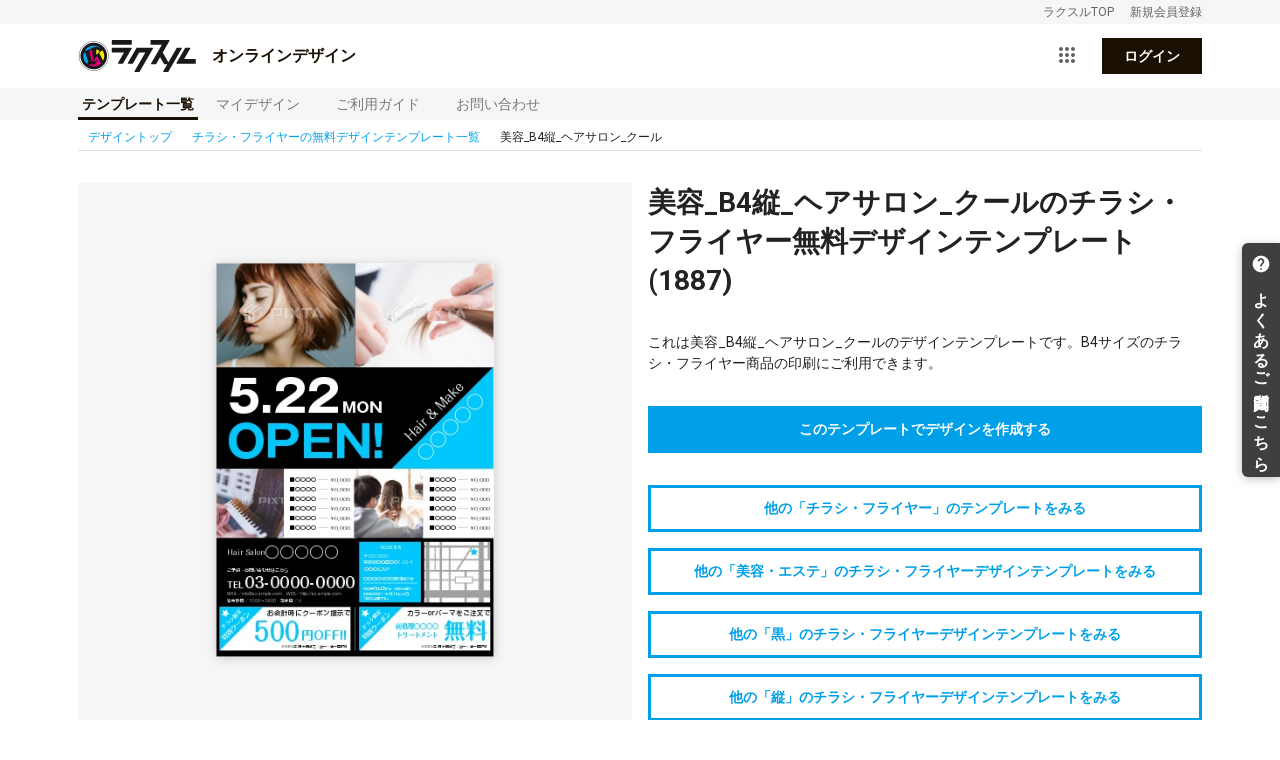

--- FILE ---
content_type: text/html; charset=utf-8
request_url: https://design.raksul.com/sample_designs/1887
body_size: 3876
content:
<!DOCTYPE html><html lang="ja"><head prefix="og: http://ogp.me/ns# fb: http://ogp.me/ns/fb# website: http://ogp.me/ns/website#"><meta charset="utf-8" /><meta content="IE=edge" http-equiv="X-UA-Compatible" /><title>美容_B4縦_ヘアサロン_クールのチラシ・フライヤー無料デザインテンプレート(1887) | 印刷のラクスル</title><meta content="これは美容_B4縦_ヘアサロン_クールのデザインテンプレートです。B4サイズのチラシ・フライヤー商品の印刷にご利用できます。ブラウザから無料ですぐ使えるオンラインデザイン！イラスト写真素材、モリサワフォントも無料でご利用いただけます。" name="description" /><link rel="canonical" href="https://design.raksul.com/sample_designs/1887"><meta content="width=device-width, initial-scale=1" name="viewport" /><link rel="icon" type="image/x-icon" href="https://cdn-design.raksul.com/assets/web/favicon-93466cf575e8045b2394a9d95054d233ee39a91fa92cec5b2b71b143aa70e6f0.ico" /><link rel="apple-touch-icon-precomposed" type="image/png" href="https://cdn-design.raksul.com/assets/web/apple-touch-icon-5b4b8042dc8631f272eb3bcf0c4c7ec2a8f4464271415b2d424e1b70be21cf8f.png" /><meta content="美容_B4縦_ヘアサロン_クールのチラシ・フライヤー無料デザインテンプレート(1887) | 印刷のラクスル" property="og:title" /><meta content="website" property="og:type" /><meta content="https://design.raksul.com/img-ogp-raksul-design.jpg" property="og:image" /><meta content="https://design.raksul.com/sample_designs/1887" property="og:url" /><meta content="これは美容_B4縦_ヘアサロン_クールのデザインテンプレートです。B4サイズのチラシ・フライヤー商品の印刷にご利用できます。ブラウザから無料ですぐ使えるオンラインデザイン！イラスト写真素材、モリサワフォントも無料でご利用いただけます。" property="og:description" /><meta content="無料テンプレート充実！オンラインデザイン｜印刷のラクスル" property="og:site_name" /><meta content="ja_JP" property="og:locale" /><meta content="summary_large_image" name="twitter:card" /><meta content="美容_B4縦_ヘアサロン_クールのチラシ・フライヤー無料デザインテンプレート(1887) | 印刷のラクスル" name="twitter:title" /><meta content="無料テンプレート充実！オンラインデザイン｜印刷のラクスル" name="twitter:site" /><meta content="これは美容_B4縦_ヘアサロン_クールのデザインテンプレートです。B4サイズのチラシ・フライヤー商品の印刷にご利用できます。ブラウザから無料ですぐ使えるオンラインデザイン！イラスト写真素材、モリサワフォントも無料でご利用いただけます。" name="twitter:description" /><meta content="https://design.raksul.com/img-ogp-raksul-design.jpg" name="twitter:image" /><script type="application/ld+json">{
  "@context" : "https://schema.org",
  "@type" : "WebSite",
  "name" : "ラクスル オンラインデザイン",
  "url" : "https://design.raksul.com/"
}</script><meta name="action-cable-url" content="/cable" /><meta name="csrf-param" content="authenticity_token" />
<meta name="csrf-token" content="O8DbqtduZjz0vcwvYHDgwwXz20iZ8weUKeVQpdRSXfZ30C1lSyGmt9LqmpDkCONp3fvaHflFkjs_w2FDizMQRA" /><link rel="stylesheet" href="https://cdn-design.raksul.com/assets/web/pack/app-ad15a8e0798f29f521cb.css" /><script>
    dataLayer = [];
</script>
<!-- Google Tag Manager -->
<script>(function(w,d,s,l,i){w[l]=w[l]||[];w[l].push({'gtm.start':
    new Date().getTime(),event:'gtm.js'});var f=d.getElementsByTagName(s)[0],
    j=d.createElement(s),dl=l!='dataLayer'?'&l='+l:'';j.async=true;j.src=
    'https://www.googletagmanager.com/gtm.js?id='+i+dl;f.parentNode.insertBefore(j,f);
})(window,document,'script','dataLayer','GTM-QHPF');</script>
<!-- End Google Tag Manager --></head><body class="theme-sampleDesign" id=""><div class="global-header-wrapper"><header id="globalHeaderApp"></header></div><style>
  .ie-deprecated-notice {
    display: none;
    width: 1124px;
    margin: auto;
    padding: 20px 0;
    border-bottom: 1px solid #ddd;
  }
  .ie-deprecated-notice .content {
    padding: 10px 15px;
    font-weight: bold;
    line-height: 1.5;
    font-size: 16px;
    background-color: #fce5e7;
    color: #db2b39;
  }
  .ie-deprecated-notice .content p {
    margin: 0;
    line-height: 1.5;
  }

  @media all and (-ms-high-contrast: none), (-ms-high-contrast: active) {
    .ie-deprecated-notice {
      display: block !important;
    }
  }
</style>
<div class="ie-deprecated-notice">
  <div class="content">
    <p>Microsoft 社の Internet Explorer サポート終了に伴い、ラクスルでは2022年3月31日をもって Internet Explorer 11（以下IE11） のサポートを終了し、以降は非推奨のブラウザといたします。</p>
    <p>現在IE11をお使いのお客様につきましては、恐れ入りますが「<a href="https://raksul.com/guide/environment/" target="_blank">推奨環境について</a>」に記載されている推奨ブラウザへ移行していただきますよう、お願い申し上げます。</p>
  </div>
</div><div class="layout-content"><div class="breadcrumb" itemscope="" itemtype="http://schema.org/BreadcrumbList"><span itemprop="itemListElement" itemscope="" itemtype="http://schema.org/ListItem"><a itemprop="item" itemtype="http://schema.org/WebPage" href="/"><span itemprop="name">デザイントップ</span><meta content="1" itemprop="position" /></a><i class="icon icon-right"></i></span><span itemprop="itemListElement" itemscope="" itemtype="http://schema.org/ListItem"><a itemprop="item" itemtype="http://schema.org/WebPage" href="/products/flyer"><span itemprop="name">チラシ・フライヤーの無料デザインテンプレート一覧</span><meta content="2" itemprop="position" /></a><i class="icon icon-right"></i></span><span class="is-current" itemprop="itemListElement" itemscope="" itemtype="http://schema.org/ListItem"><span itemprop="name">美容_B4縦_ヘアサロン_クール</span><meta content="3" itemprop="position" /></span></div><input type="hidden" name="session_expire_in_secs" id="session_expire_in_secs" value="3600" autocomplete="off" /><form id="form-new-design" action="/mydesigns.json" accept-charset="UTF-8" method="post"><input type="hidden" name="authenticity_token" value="wJGGqOI5yfqbngY_yPB0-M84oSuMHLzx7eFbr5LOpV3anEcWa8FIGQL4ABMrlRWijt2oy40YBGw_C8g7tkMHUg" autocomplete="off" /><input name="paper" type="hidden" value="" /><input name="template_id" type="hidden" value="1887" /></form><script id="sample-design-id" type="application/json">1887</script><script id="sample-design-product-name" type="application/json">"flyer"</script><div class="page-sampleDesign"><div class="sampleDesign-content"><div class="sampleDesign-design"><div class="sampleDesign-designBox"><div class="sampleDesign-designBox-thumbnails"><div class="sampleDesign-designBox-thumbnail"><img alt="美容_B4縦_ヘアサロン_クールのチラシ・フライヤー無料デザインテンプレート(1887)" class="sampleDesign-designBox-image" width="317" height="450" src="https://s3.ap-northeast-1.amazonaws.com/static-design-public.raksul.com/sample_designs/887/1887/thumbnail_large.jpeg" /></div></div><div class="sampleDesign-designBox-properties"><div class="sampleDesign-designBox-size">チラシ・フライヤー B4(縦)</div></div></div></div><div class="sampleDesign-details"><h1 class="sampleDesign-title">美容_B4縦_ヘアサロン_クールのチラシ・フライヤー無料デザインテンプレート(1887)</h1><div class="sampleDesign-description"><div class="sampleDesign-description-text">これは美容_B4縦_ヘアサロン_クールのデザインテンプレートです。B4サイズのチラシ・フライヤー商品の印刷にご利用できます。</div></div><div class="sampleDesign-actions"><button class="button-primary style-block js-edit">このテンプレートでデザインを作成する</button></div><div class="sampleDesign-rakrakAd"><a class="sampleDesign-rakrakAd-text" target="_blank" rel="noopener noreferrer" href="https://rakrak-design.raksul.com?product=flyer">大変申し訳ございませんが、モバイル環境でこちらのテンプレートはご利用できません。<br>らくらくデザインでのデータ作成を推奨しております。</a><a class="sampleDesign-rakrakAd-image" target="_blank" rel="noopener noreferrer" href="https://rakrak-design.raksul.com?product=flyer"><img width="360" height="116" alt="スマホでチラシ作成 デザイン料0円 簡単・すぐ使える!" src="https://cdn-design.raksul.com/assets/web/common/banner/img-rakrak-mobile-a49e3ca67512844dfb6a9c9339b5e77183ea8128f560f0df0f74a51fa9de8ff2.png" /></a></div><div class="sampleDesign-links"><a class="button-primary style-ghost style-block sampleDesign-link" href="/products/flyer">他の「チラシ・フライヤー」のテンプレートをみる</a><a class="button-primary style-ghost style-block sampleDesign-link" href="/products/flyer?bci=3">他の「美容・エステ」のチラシ・フライヤーデザインテンプレートをみる</a><a class="button-primary style-ghost style-block sampleDesign-link" href="/products/flyer?color=%E9%BB%92">他の「黒」のチラシ・フライヤーデザインテンプレートをみる</a><a class="button-primary style-ghost style-block sampleDesign-link" href="/products/flyer?orientation=portrait">他の「縦」のチラシ・フライヤーデザインテンプレートをみる</a></div></div></div><div class="sampleDesign-relatedKeywords"><h2 class="sampleDesign-relatedKeywords-title">関連するキーワード</h2><ul class="sampleDesign-relatedKeywords-keywords"><li class="sampleDesign-relatedKeywords-keyword"><a href="/products/flyer?tag=%E3%82%B9%E3%83%9E%E3%83%BC%E3%83%88">スマート</a></li><li class="sampleDesign-relatedKeywords-keyword"><a href="/products/flyer?tag=%E3%82%AF%E3%83%BC%E3%83%9D%E3%83%B3">クーポン</a></li><li class="sampleDesign-relatedKeywords-keyword"><a href="/products/flyer?tag=%E3%82%AA%E3%83%BC%E3%83%97%E3%83%B3">オープン</a></li><li class="sampleDesign-relatedKeywords-keyword"><a href="/products/flyer?tag=%E7%BE%8E%E5%AE%B9%E5%AE%A4">美容室</a></li><li class="sampleDesign-relatedKeywords-keyword"><a href="/products/flyer?tag=%E3%83%A1%E3%83%8B%E3%83%A5%E3%83%BC">メニュー</a></li></ul></div><div class="sampleDesign-note">オンラインデザインはピクスタ株式会社の利用規約に基づいて、透かしマーク入り画像をテンプレートに掲載しております。</div></div></div><footer id="globalFooterApp"></footer><script src="https://cdn-design.raksul.com/assets/web/pack/vendors-8f22d1ce36be3f4cb8c5.js"></script><script src="https://cdn-design.raksul.com/assets/web/pack/app-cb41a36cb19da09cba76.js" async="async"></script><script src="https://cdn-design.raksul.com/assets/web/pack/sampleDesign-0a99dfe67816c5b524ec.js" defer="defer"></script><!-- Google Tag Manager (noscript) -->
<noscript><iframe src="https://www.googletagmanager.com/ns.html?id=GTM-QHPF"
                  height="0" width="0" style="display:none;visibility:hidden"></iframe></noscript>
<!-- End Google Tag Manager (noscript) -->
<!-- Yahoo Tag Manager -->
<script id="tagjs" type="text/javascript">
    (function () {
        var tagjs = document.createElement("script");
        var s = document.getElementsByTagName("script")[0];
        tagjs.async = true;
        tagjs.src = "//s.yjtag.jp/tag.js#site=LgUaBId";
        s.parentNode.insertBefore(tagjs, s);
    }());
</script>
<noscript>
  <iframe src="//b.yjtag.jp/iframe?c=LgUaBId" width="1" height="1" frameborder="0"
          scrolling="no" marginheight="0" marginwidth="0"></iframe>
</noscript>
<!-- End Yahoo Tag Manager --></body></html>

--- FILE ---
content_type: application/x-javascript
request_url: https://www.clarity.ms/tag/lfdbp0f504
body_size: 5354
content:
!function(c,l,a,r,i,t,y){function sync(){(new Image).src="https://c.clarity.ms/c.gif"}"complete"==document.readyState?sync():window.addEventListener("load",sync);a[c]("metadata",(function(){a[c]("set","C_IS","0")}),!1,!0);if(a[c].v||a[c].t)return a[c]("event",c,"dup."+i.projectId);a[c].t=!0,(t=l.createElement(r)).async=!0,t.src="https://scripts.clarity.ms/0.8.53/clarity.js",(y=l.getElementsByTagName(r)[0]).parentNode.insertBefore(t,y),a[c]("start",i),a[c].q.unshift(a[c].q.pop()),a[c]("set","C_IS","0")}("clarity",document,window,"script",{"projectId":"lfdbp0f504","upload":"https://s.clarity.ms/collect","expire":365,"cookies":["_uetmsclkid","_uetvid","_clck"],"track":true,"content":true,"mask":["#app-global-header > header > div.GlobalHeader-contentContainer.GlobalHeader-contentContainer--core > div > div > div.GlobalHeaderCore-accountNavbar > nav > ul > li.AccountNavbar-item.AccountNavbar-item--account > div > div.AccountMenuDropdown-button > button > span.AccountMenuDropdownButton-user > span","#app > div > div:nth-child(4) > ul > li:nth-child(1) > div > ul > li > div > div > div.ui-grid-col.col-10 > div > div.orders-orderBody-content > div > dl:nth-child(7) > dd","#app > div > div:nth-child(4) > ul > li:nth-child(2) > div > ul > li > div > div > div.ui-grid-col.col-10 > div > div.orders-orderBody-content > div > dl:nth-child(7) > dd","#app > div > div:nth-child(4) > ul > li:nth-child(3) > div > ul > li > div > div > div.ui-grid-col.col-10 > div > div.orders-orderBody-content > div > dl:nth-child(7) > dd","#app > div > div:nth-child(4) > ul > li:nth-child(4) > div > ul > li > div > div > div.ui-grid-col.col-10 > div > div.orders-orderBody-content > div > dl:nth-child(7) > dd","#app > div > div:nth-child(4) > ul > li:nth-child(5) > div > ul > li > div > div > div.ui-grid-col.col-10 > div > div.orders-orderBody-content > div > dl:nth-child(7) > dd","#app > div > div:nth-child(4) > ul > li:nth-child(6) > div > ul > li > div > div > div.ui-grid-col.col-10 > div > div.orders-orderBody-content > div > dl:nth-child(7) > dd","#app > div > div:nth-child(4) > ul > li:nth-child(7) > div > ul > li > div > div > div.ui-grid-col.col-10 > div > div.orders-orderBody-content > div > dl:nth-child(7) > dd","#app > div > div:nth-child(4) > ul > li:nth-child(8) > div > ul > li > div > div > div.ui-grid-col.col-10 > div > div.orders-orderBody-content > div > dl:nth-child(7) > dd","#app > div > div:nth-child(4) > ul > li:nth-child(9) > div > ul > li > div > div > div.ui-grid-col.col-10 > div > div.orders-orderBody-content > div > dl:nth-child(7) > dd","#app > div > div:nth-child(4) > ul > li:nth-child(10) > div > ul > li > div > div > div.ui-grid-col.col-10 > div > div.orders-orderBody-content > div > dl:nth-child(7) > dd","body > table > tbody > tr.contact > td > table > tbody > tr > td.client-name-box > div","body > div.layout__container > div.layout__inner > div > div:nth-child(2) > div.page > div > div > div.paymentDeliveryWrapper > div > div.paymentDelivery__paymentDelivery > div > div > div > div.popup__overlay.recipientAddressPopup > div > div.registerAddress > div.popup__body.registerAddress__body","body > div.layout__container > div.layout__inner > div > div:nth-child(2) > div.page > div > div > div.paymentDeliveryWrapper > div > div.paymentDelivery__paymentDelivery > div > div > div > div.popup__overlay.recipientAddressPopup > div > div.recipientAddressList > div.popup__body.recipientAddressList__body","body > div.layout__container > div.layout__inner > div > div:nth-child(2) > div.page > div > div > div.paymentDeliveryWrapper > div > div.paymentDelivery__paymentDelivery > div > div > div > div.deliveryItem__container > div > div.deliveryItem__recipientColumn > div > div > div > div.deliveryDetail__container","body > div.layout__container > div.layout__inner > div > div:nth-child(2) > div.page > div > div > div.paymentDeliveryWrapper > div > div.paymentDelivery__paymentDelivery > div > div > div > div.deliveryItem__container > div > div.deliveryItem__recipientColumn > div > div","#paymentContentPopup > div > div.creditCard_content > div > div > div.creditCard__registerNewForm","#paymentContentPopup > div","#paymentContentPopup > div > div:nth-child(4)","#app > div > div.orders-orderDetail > div > ul","#app > div > div:nth-child(4) > ul > li > div > ul","#app-global-header > header > div.GlobalHeader-contentContainer.GlobalHeader-contentContainer--core > div > div > div.GlobalHeaderCore-accountNavbar > nav > ul > li.AccountNavbar-item.AccountNavbar-item--account > div","#app-global-header > header > div.GlobalHeader-contentContainer.GlobalHeader-contentContainer--core > div > div > div.GlobalHeaderCore-accountNavbar > nav > ul > li.AccountNavbar-item.AccountNavbar-item--account > div > div.AccountMenuDropdown-button > button > span.AccountMenuDropdownButton-user > span > span","#app-global-header > header > div.GlobalHeader-contentContainer.GlobalHeader-contentContainer--core > div > div > div.GlobalHeaderCore-accountNavbar > nav > ul > li.AccountNavbar-item.AccountNavbar-item--account > div > div.AccountMenuDropdown-button > button > span.AccountMenuDropdownButton-user"],"unmask":["body"],"keep":["msclkid"],"dob":2224});

--- FILE ---
content_type: text/javascript; charset=utf-8
request_url: https://analytics.raksul.com/analytics/collect?hostname=design.raksul.com&t=1769994041092
body_size: 2578
content:
//Cookie処理
var decode = function(val) {
    try {
        return decodeURIComponent(val);
    } catch (err) {
        console.error("error decode %o");
    }
    return null;
};

var encode = function(val) {
    try {
        return encodeURIComponent(val);
    } catch (e) {
        console.error("error encode %o");
    }
    return null;
};

var handleSkey = function(sKey) {
    return encode(sKey).replace(/[\-\.\+\*]/g, "\\$&");
};

var docCookies = {
    getItem: function(sKey) {
        if (!sKey) {
            return null;
        }
        return decode(document.cookie.replace(new RegExp("(?:(?:^|.*;)\\s*" + handleSkey(sKey) + "\\s*\\=\\s*([^;]*).*$)|^.*$"), "$1")) || null;
    },
    removeItem: function(sKey, sPath, sDomain) {
        if (!this.hasItem(sKey)) {
            return false;
        }
        document.cookie = [encode(sKey), "=; expires=Thu, 01 Jan 1970 00:00:00 GMT", sDomain ? "; domain=" + sDomain : "", sPath ? "; path=" + sPath : "" ].join("");
        return true;
    },
    hasItem: function(sKey) {
        if (!sKey) {
            return false;
        }
        return new RegExp("(?:^|;\\s*)" + encode(sKey).replace(/[\-\.\+\*]/g, "\\$&") + "\\s*\\=").test(document.cookie);
    },
    keys: function () {
        var aKeys = document.cookie.replace(/((?:^|\s*;)[^=]+)(?=;|$)|^\s*|\s*(?:=[^;]*)?(?:\1|$)/g, "").split(/\s*(?:=[^;]*)?;\s*/);
        aKeys = aKeys.map(function(key) {
            return decode(key);
        });
        return aKeys;
    }
};

//ubidの処理
var ubid = "32c9c7b5-71d9-4da9-86d5-057bd843528a";
if (docCookies.getItem("raksul_ubid") !== null) {
    // 
    ubid = docCookies.getItem("raksul_ubid");
}

var userId = docCookies.getItem('raksul_user_id');
if (!/^[0-9]+-prod$/.test(userId)) {
    // 
    userId = null;
    docCookies.removeItem('raksul_user_id', '/', '.raksul.com');
}

//送信データまとめ
const raksulCrmData = {};

const setRaksulCrmData = function() {
    Object.assign(raksulCrmData, {
        ubid: ubid,
        user_id: userId ? userId.split('-')[0] : null,
        ga_id: docCookies.getItem('_ga'),
        url: !document.location || !document.location.href ? '' : document.location.href.split('#')[0],
        referrer: document.referrer,
        title: document.title,
        host: document.location.hostname,
        path: document.location.pathname,
        charset: (document.characterSet || document.charset || '-').toLowerCase(),
        language: (window.navigator && (window.navigator.language || window.navigator.browserLanguage) || '-').toLowerCase(),
        color: window.screen ? window.screen.colorDepth + '-bit' : '-',
        screen: window.screen ? window.screen.width + 'x' + window.screen.height : '-',
        viewport: (function () {
            var clientHeight = document.documentElement && document.documentElement.clientHeight;
            var clientWidth = document.documentElement && document.documentElement.clientWidth;
            var innerHeight = window.innerHeight;
            var innerWidth = window.innerWidth;
            var height = clientHeight < innerHeight ? innerHeight : clientHeight;
            var width = clientWidth < innerWidth ? innerWidth : clientWidth;
            return width + 'x' + height;
        })()
    });
};
setRaksulCrmData();

var requestCrmApi = function(event, payload) {
    raksulCrmData.event = event;
    raksulCrmData.payload = payload;

    // fetchがサポートされているかチェック
    if (typeof fetch === 'function') {
        // fetch + keepaliveを使用してJSONデータを非同期送信
        // keepalive: trueにより、ページ遷移時やページを閉じる際もリクエストが完了する
        fetch("https://analytics.raksul.com/analytics/api?t=1769994041535", {
            method: 'POST',
            headers: {
                'Content-Type': 'application/json; charset=utf-8'
            },
            body: JSON.stringify(raksulCrmData),
            keepalive: true
        }).catch(function(error) {
            console.error('Failed to send event:', error);
        });
    } else {
        // フォールバック：fetchがサポートされていない場合はXHRを使用
        var xhr = new XMLHttpRequest();
        xhr.open("POST", "https://analytics.raksul.com/analytics/api?t=1769994041535");
        xhr.setRequestHeader("Content-Type", "application/json; charset=utf-8");
        xhr.send(JSON.stringify(raksulCrmData));
    }
};

//データ送信
var raksulDataCollector = window.raksulDataCollector = window.raksulDataCollector || {};
raksulDataCollector.sendEvent = function (event, payload) {
    requestCrmApi(event, payload);
}

raksulDataCollector.sendEvent("pageLoad", {});

//クリック計測（a要素及びbutton要素のクリックでのイベントをlistenし、属性をpayloadで取得する）
document.addEventListener("click", function (event) {
    if (event.target.matches("a, button") || event.target.closest("a, button")) {
        var targetElement = event.target.matches("a, button") ? event.target : event.target.closest("a, button");
        var payloadClickObject = {};
        var elementAttributes = targetElement.attributes;
        for (var i = 0; i < elementAttributes.length; i++) {
            var elementAttribute = elementAttributes[i];
            payloadClickObject[elementAttribute.name] = elementAttribute.value;
        }
        raksulDataCollector.sendEvent("click", payloadClickObject);
    }
});

//サブミット計測（submitイベント発生をトリガーにform要素の属性を取得する）
window.addEventListener('submit', function(event) {
    var payloadformObject = {};
    var elementAttributes = event.target.attributes;
    for (var i = 0; i < elementAttributes.length; i++) {
        var elementAttribute = elementAttributes[i];
        payloadformObject[elementAttribute.name] = elementAttribute.value;
    }
    raksulDataCollector.sendEvent("submit", payloadformObject);
})

// Intercept Single Page Application (SPA) navigation methods to track virtual pageviews
const historyMethods = ["pushState", "replaceState"];

historyMethods.forEach(function(methodName) {
    try {
        const history = window.history;
        const originalMethod = history[methodName];
        
        if (typeof originalMethod === "function") {
            history[methodName] = function() {
                // Call the original method with the correct context and arguments
                originalMethod.apply(history, arguments);
                
                // Update tracking data and send event
                setRaksulCrmData();
                // SPAのページロードであることが判別できるようにpageLoadではなくpartialPageLoadで送信
                raksulDataCollector.sendEvent("partialPageLoad", {});
            };
        }
    } catch (error) {
        console.error(`Failed to intercept history.${methodName}:`, error);
    }
});


--- FILE ---
content_type: application/javascript
request_url: https://cdn-design.raksul.com/assets/web/pack/sampleDesign-0a99dfe67816c5b524ec.js
body_size: 5916
content:
!function(){var t,e={50925:function(t,e,r){"use strict";r(41539),r(88674),r(92222),r(74916),r(15306),r(82526),r(41817),r(32165),r(66992),r(78783),r(33948),r(72443),r(39341),r(73706),r(10408),r(30489),r(54747),r(68309),r(68304),r(47042);var n=r(9669),o=r.n(n),i=r(80129),a=r.n(i);r(96649),r(96078),r(9653);function u(t){return u="function"==typeof Symbol&&"symbol"==typeof Symbol.iterator?function(t){return typeof t}:function(t){return t&&"function"==typeof Symbol&&t.constructor===Symbol&&t!==Symbol.prototype?"symbol":typeof t},u(t)}function c(t,e,r){return(e=function(t){var e=function(t,e){if("object"!==u(t)||null===t)return t;var r=t[Symbol.toPrimitive];if(void 0!==r){var n=r.call(t,e||"default");if("object"!==u(n))return n;throw new TypeError("@@toPrimitive must return a primitive value.")}return("string"===e?String:Number)(t)}(t,"string");return"symbol"===u(e)?e:String(e)}(e))in t?Object.defineProperty(t,e,{value:r,enumerable:!0,configurable:!0,writable:!0}):t[e]=r,t}var s={csrfToken:null,init:function(){var t=document.querySelector("meta[name=csrf-token]");this.csrfToken=null!==t?t.getAttribute("content"):null},get token(){return this.csrfToken},get headerKey(){return"X-CSRF-Token"},get headers(){return null!==this.csrfToken?c({},this.headerKey,this.token):{}}};s.init();var f,l=s;function h(t){return h="function"==typeof Symbol&&"symbol"==typeof Symbol.iterator?function(t){return typeof t}:function(t){return t&&"function"==typeof Symbol&&t.constructor===Symbol&&t!==Symbol.prototype?"symbol":typeof t},h(t)}function p(t,e){for(var r=0;r<e.length;r++){var n=e[r];n.enumerable=n.enumerable||!1,n.configurable=!0,"value"in n&&(n.writable=!0),Object.defineProperty(t,y(n.key),n)}}function v(t,e,r){return(e=y(e))in t?Object.defineProperty(t,e,{value:r,enumerable:!0,configurable:!0,writable:!0}):t[e]=r,t}function y(t){var e=function(t,e){if("object"!==h(t)||null===t)return t;var r=t[Symbol.toPrimitive];if(void 0!==r){var n=r.call(t,e||"default");if("object"!==h(n))return n;throw new TypeError("@@toPrimitive must return a primitive value.")}return("string"===e?String:Number)(t)}(t,"string");return"symbol"===h(e)?e:String(e)}var d="/renew_csrfs/new",m=function(){function t(e){!function(t,e){if(!(t instanceof e))throw new TypeError("Cannot call a class as a function")}(this,t),v(this,"sessionExpireInSecs",void 0),v(this,"api",void 0),v(this,"csrfExpirationTime",void 0),v(this,"isRequestingNewToken",void 0),this.sessionExpireInSecs=e,this.csrfExpirationTime=new Date,this.csrfExpirationTime.setSeconds(this.csrfExpirationTime.getSeconds()+this.sessionExpireInSecs-5),this.api=o().create({baseURL:"/api/v1"}),this.isRequestingNewToken=!1}var e,r,n;return e=t,(r=[{key:"execute",value:function(){var t=this;setInterval((function(){new Date>t.csrfExpirationTime&&!t.isRequestingNewToken&&t.renewToken()}),2e3)}},{key:"renewToken",value:function(){var t=this;this.isRequestingNewToken=!0,this.api.get(d).then((function(e){document.querySelector('meta[name="csrf-token"]').setAttribute("content",e.data.csrf_token),l.init(),t.csrfExpirationTime=new Date,t.csrfExpirationTime.setSeconds(t.csrfExpirationTime.getSeconds()+t.sessionExpireInSecs-5),t.isRequestingNewToken=!1})).catch((function(){t.renewToken()}))}}])&&p(e.prototype,r),n&&p(e,n),Object.defineProperty(e,"prototype",{writable:!1}),t}(),g=null===(f=document.getElementById("session_expire_in_secs"))||void 0===f?void 0:f.value;g&&new m(Number(g)).execute();r(47941);var w=function(t){var e,r=(e=t,document.querySelector("#".concat(e)));return!!r&&JSON.parse(r.innerText)},b=r(81763),x=r.n(b),E={ok:200,unauthorizedError:401,requestTimeout:504};function k(t){return k="function"==typeof Symbol&&"symbol"==typeof Symbol.iterator?function(t){return typeof t}:function(t){return t&&"function"==typeof Symbol&&t.constructor===Symbol&&t!==Symbol.prototype?"symbol":typeof t},k(t)}function S(){/*! regenerator-runtime -- Copyright (c) 2014-present, Facebook, Inc. -- license (MIT): https://github.com/facebook/regenerator/blob/main/LICENSE */S=function(){return e};var t,e={},r=Object.prototype,n=r.hasOwnProperty,o=Object.defineProperty||function(t,e,r){t[e]=r.value},i="function"==typeof Symbol?Symbol:{},a=i.iterator||"@@iterator",u=i.asyncIterator||"@@asyncIterator",c=i.toStringTag||"@@toStringTag";function s(t,e,r){return Object.defineProperty(t,e,{value:r,enumerable:!0,configurable:!0,writable:!0}),t[e]}try{s({},"")}catch(t){s=function(t,e,r){return t[e]=r}}function f(t,e,r,n){var i=e&&e.prototype instanceof m?e:m,a=Object.create(i.prototype),u=new q(n||[]);return o(a,"_invoke",{value:O(t,r,u)}),a}function l(t,e,r){try{return{type:"normal",arg:t.call(e,r)}}catch(t){return{type:"throw",arg:t}}}e.wrap=f;var h="suspendedStart",p="suspendedYield",v="executing",y="completed",d={};function m(){}function g(){}function w(){}var b={};s(b,a,(function(){return this}));var x=Object.getPrototypeOf,E=x&&x(x(G([])));E&&E!==r&&n.call(E,a)&&(b=E);var L=w.prototype=m.prototype=Object.create(b);function T(t){["next","throw","return"].forEach((function(e){s(t,e,(function(t){return this._invoke(e,t)}))}))}function j(t,e){function r(o,i,a,u){var c=l(t[o],t,i);if("throw"!==c.type){var s=c.arg,f=s.value;return f&&"object"==k(f)&&n.call(f,"__await")?e.resolve(f.__await).then((function(t){r("next",t,a,u)}),(function(t){r("throw",t,a,u)})):e.resolve(f).then((function(t){s.value=t,a(s)}),(function(t){return r("throw",t,a,u)}))}u(c.arg)}var i;o(this,"_invoke",{value:function(t,n){function o(){return new e((function(e,o){r(t,n,e,o)}))}return i=i?i.then(o,o):o()}})}function O(e,r,n){var o=h;return function(i,a){if(o===v)throw new Error("Generator is already running");if(o===y){if("throw"===i)throw a;return{value:t,done:!0}}for(n.method=i,n.arg=a;;){var u=n.delegate;if(u){var c=_(u,n);if(c){if(c===d)continue;return c}}if("next"===n.method)n.sent=n._sent=n.arg;else if("throw"===n.method){if(o===h)throw o=y,n.arg;n.dispatchException(n.arg)}else"return"===n.method&&n.abrupt("return",n.arg);o=v;var s=l(e,r,n);if("normal"===s.type){if(o=n.done?y:p,s.arg===d)continue;return{value:s.arg,done:n.done}}"throw"===s.type&&(o=y,n.method="throw",n.arg=s.arg)}}}function _(e,r){var n=r.method,o=e.iterator[n];if(o===t)return r.delegate=null,"throw"===n&&e.iterator.return&&(r.method="return",r.arg=t,_(e,r),"throw"===r.method)||"return"!==n&&(r.method="throw",r.arg=new TypeError("The iterator does not provide a '"+n+"' method")),d;var i=l(o,e.iterator,r.arg);if("throw"===i.type)return r.method="throw",r.arg=i.arg,r.delegate=null,d;var a=i.arg;return a?a.done?(r[e.resultName]=a.value,r.next=e.nextLoc,"return"!==r.method&&(r.method="next",r.arg=t),r.delegate=null,d):a:(r.method="throw",r.arg=new TypeError("iterator result is not an object"),r.delegate=null,d)}function P(t){var e={tryLoc:t[0]};1 in t&&(e.catchLoc=t[1]),2 in t&&(e.finallyLoc=t[2],e.afterLoc=t[3]),this.tryEntries.push(e)}function N(t){var e=t.completion||{};e.type="normal",delete e.arg,t.completion=e}function q(t){this.tryEntries=[{tryLoc:"root"}],t.forEach(P,this),this.reset(!0)}function G(e){if(e||""===e){var r=e[a];if(r)return r.call(e);if("function"==typeof e.next)return e;if(!isNaN(e.length)){var o=-1,i=function r(){for(;++o<e.length;)if(n.call(e,o))return r.value=e[o],r.done=!1,r;return r.value=t,r.done=!0,r};return i.next=i}}throw new TypeError(k(e)+" is not iterable")}return g.prototype=w,o(L,"constructor",{value:w,configurable:!0}),o(w,"constructor",{value:g,configurable:!0}),g.displayName=s(w,c,"GeneratorFunction"),e.isGeneratorFunction=function(t){var e="function"==typeof t&&t.constructor;return!!e&&(e===g||"GeneratorFunction"===(e.displayName||e.name))},e.mark=function(t){return Object.setPrototypeOf?Object.setPrototypeOf(t,w):(t.__proto__=w,s(t,c,"GeneratorFunction")),t.prototype=Object.create(L),t},e.awrap=function(t){return{__await:t}},T(j.prototype),s(j.prototype,u,(function(){return this})),e.AsyncIterator=j,e.async=function(t,r,n,o,i){void 0===i&&(i=Promise);var a=new j(f(t,r,n,o),i);return e.isGeneratorFunction(r)?a:a.next().then((function(t){return t.done?t.value:a.next()}))},T(L),s(L,c,"Generator"),s(L,a,(function(){return this})),s(L,"toString",(function(){return"[object Generator]"})),e.keys=function(t){var e=Object(t),r=[];for(var n in e)r.push(n);return r.reverse(),function t(){for(;r.length;){var n=r.pop();if(n in e)return t.value=n,t.done=!1,t}return t.done=!0,t}},e.values=G,q.prototype={constructor:q,reset:function(e){if(this.prev=0,this.next=0,this.sent=this._sent=t,this.done=!1,this.delegate=null,this.method="next",this.arg=t,this.tryEntries.forEach(N),!e)for(var r in this)"t"===r.charAt(0)&&n.call(this,r)&&!isNaN(+r.slice(1))&&(this[r]=t)},stop:function(){this.done=!0;var t=this.tryEntries[0].completion;if("throw"===t.type)throw t.arg;return this.rval},dispatchException:function(e){if(this.done)throw e;var r=this;function o(n,o){return u.type="throw",u.arg=e,r.next=n,o&&(r.method="next",r.arg=t),!!o}for(var i=this.tryEntries.length-1;i>=0;--i){var a=this.tryEntries[i],u=a.completion;if("root"===a.tryLoc)return o("end");if(a.tryLoc<=this.prev){var c=n.call(a,"catchLoc"),s=n.call(a,"finallyLoc");if(c&&s){if(this.prev<a.catchLoc)return o(a.catchLoc,!0);if(this.prev<a.finallyLoc)return o(a.finallyLoc)}else if(c){if(this.prev<a.catchLoc)return o(a.catchLoc,!0)}else{if(!s)throw new Error("try statement without catch or finally");if(this.prev<a.finallyLoc)return o(a.finallyLoc)}}}},abrupt:function(t,e){for(var r=this.tryEntries.length-1;r>=0;--r){var o=this.tryEntries[r];if(o.tryLoc<=this.prev&&n.call(o,"finallyLoc")&&this.prev<o.finallyLoc){var i=o;break}}i&&("break"===t||"continue"===t)&&i.tryLoc<=e&&e<=i.finallyLoc&&(i=null);var a=i?i.completion:{};return a.type=t,a.arg=e,i?(this.method="next",this.next=i.finallyLoc,d):this.complete(a)},complete:function(t,e){if("throw"===t.type)throw t.arg;return"break"===t.type||"continue"===t.type?this.next=t.arg:"return"===t.type?(this.rval=this.arg=t.arg,this.method="return",this.next="end"):"normal"===t.type&&e&&(this.next=e),d},finish:function(t){for(var e=this.tryEntries.length-1;e>=0;--e){var r=this.tryEntries[e];if(r.finallyLoc===t)return this.complete(r.completion,r.afterLoc),N(r),d}},catch:function(t){for(var e=this.tryEntries.length-1;e>=0;--e){var r=this.tryEntries[e];if(r.tryLoc===t){var n=r.completion;if("throw"===n.type){var o=n.arg;N(r)}return o}}throw new Error("illegal catch attempt")},delegateYield:function(e,r,n){return this.delegate={iterator:G(e),resultName:r,nextLoc:n},"next"===this.method&&(this.arg=t),d}},e}function L(t,e,r){return(e=function(t){var e=function(t,e){if("object"!==k(t)||null===t)return t;var r=t[Symbol.toPrimitive];if(void 0!==r){var n=r.call(t,e||"default");if("object"!==k(n))return n;throw new TypeError("@@toPrimitive must return a primitive value.")}return("string"===e?String:Number)(t)}(t,"string");return"symbol"===k(e)?e:String(e)}(e))in t?Object.defineProperty(t,e,{value:r,enumerable:!0,configurable:!0,writable:!0}):t[e]=r,t}function T(t,e,r,n,o,i,a){try{var u=t[i](a),c=u.value}catch(t){return void r(t)}u.done?e(c):Promise.resolve(c).then(n,o)}var j={api:null,init:function(){this.api=o().create({baseURL:"/"}),window.isRequestingNewToken=!1,window.isHandlingUnAuthorize=!1},renewToken:function(){var t,e=this;return(t=S().mark((function t(){return S().wrap((function(t){for(;;)switch(t.prev=t.next){case 0:return window.isRequestingNewToken=!0,t.abrupt("return",e.api.get(window.refreshTokenUrl,{withCredentials:!0},{headers:L({},l.headerKey,l.token)}).then((function(t){window.isRequestingNewToken=!1,t.status===E.unauthorizedError&&_()})).catch((function(){_()})));case 2:case"end":return t.stop()}}),t)})),function(){var e=this,r=arguments;return new Promise((function(n,o){var i=t.apply(e,r);function a(t){T(i,n,o,a,u,"next",t)}function u(t){T(i,n,o,a,u,"throw",t)}a(void 0)}))})()}};j.init();var O=j,_=function(){window.isHandlingUnAuthorize||(window.isHandlingUnAuthorize=!0,alert("サービスからログアウトされました。\nブラウザをリロードして、再度ログインしてください。")),window.location.href="/login"},P="ソフトウェアでエラーが発生しました。\nブラウザをリロードしてください。";function N(t){return N="function"==typeof Symbol&&"symbol"==typeof Symbol.iterator?function(t){return typeof t}:function(t){return t&&"function"==typeof Symbol&&t.constructor===Symbol&&t!==Symbol.prototype?"symbol":typeof t},N(t)}function q(){/*! regenerator-runtime -- Copyright (c) 2014-present, Facebook, Inc. -- license (MIT): https://github.com/facebook/regenerator/blob/main/LICENSE */q=function(){return e};var t,e={},r=Object.prototype,n=r.hasOwnProperty,o=Object.defineProperty||function(t,e,r){t[e]=r.value},i="function"==typeof Symbol?Symbol:{},a=i.iterator||"@@iterator",u=i.asyncIterator||"@@asyncIterator",c=i.toStringTag||"@@toStringTag";function s(t,e,r){return Object.defineProperty(t,e,{value:r,enumerable:!0,configurable:!0,writable:!0}),t[e]}try{s({},"")}catch(t){s=function(t,e,r){return t[e]=r}}function f(t,e,r,n){var i=e&&e.prototype instanceof m?e:m,a=Object.create(i.prototype),u=new P(n||[]);return o(a,"_invoke",{value:T(t,r,u)}),a}function l(t,e,r){try{return{type:"normal",arg:t.call(e,r)}}catch(t){return{type:"throw",arg:t}}}e.wrap=f;var h="suspendedStart",p="suspendedYield",v="executing",y="completed",d={};function m(){}function g(){}function w(){}var b={};s(b,a,(function(){return this}));var x=Object.getPrototypeOf,E=x&&x(x(G([])));E&&E!==r&&n.call(E,a)&&(b=E);var k=w.prototype=m.prototype=Object.create(b);function S(t){["next","throw","return"].forEach((function(e){s(t,e,(function(t){return this._invoke(e,t)}))}))}function L(t,e){function r(o,i,a,u){var c=l(t[o],t,i);if("throw"!==c.type){var s=c.arg,f=s.value;return f&&"object"==N(f)&&n.call(f,"__await")?e.resolve(f.__await).then((function(t){r("next",t,a,u)}),(function(t){r("throw",t,a,u)})):e.resolve(f).then((function(t){s.value=t,a(s)}),(function(t){return r("throw",t,a,u)}))}u(c.arg)}var i;o(this,"_invoke",{value:function(t,n){function o(){return new e((function(e,o){r(t,n,e,o)}))}return i=i?i.then(o,o):o()}})}function T(e,r,n){var o=h;return function(i,a){if(o===v)throw new Error("Generator is already running");if(o===y){if("throw"===i)throw a;return{value:t,done:!0}}for(n.method=i,n.arg=a;;){var u=n.delegate;if(u){var c=j(u,n);if(c){if(c===d)continue;return c}}if("next"===n.method)n.sent=n._sent=n.arg;else if("throw"===n.method){if(o===h)throw o=y,n.arg;n.dispatchException(n.arg)}else"return"===n.method&&n.abrupt("return",n.arg);o=v;var s=l(e,r,n);if("normal"===s.type){if(o=n.done?y:p,s.arg===d)continue;return{value:s.arg,done:n.done}}"throw"===s.type&&(o=y,n.method="throw",n.arg=s.arg)}}}function j(e,r){var n=r.method,o=e.iterator[n];if(o===t)return r.delegate=null,"throw"===n&&e.iterator.return&&(r.method="return",r.arg=t,j(e,r),"throw"===r.method)||"return"!==n&&(r.method="throw",r.arg=new TypeError("The iterator does not provide a '"+n+"' method")),d;var i=l(o,e.iterator,r.arg);if("throw"===i.type)return r.method="throw",r.arg=i.arg,r.delegate=null,d;var a=i.arg;return a?a.done?(r[e.resultName]=a.value,r.next=e.nextLoc,"return"!==r.method&&(r.method="next",r.arg=t),r.delegate=null,d):a:(r.method="throw",r.arg=new TypeError("iterator result is not an object"),r.delegate=null,d)}function O(t){var e={tryLoc:t[0]};1 in t&&(e.catchLoc=t[1]),2 in t&&(e.finallyLoc=t[2],e.afterLoc=t[3]),this.tryEntries.push(e)}function _(t){var e=t.completion||{};e.type="normal",delete e.arg,t.completion=e}function P(t){this.tryEntries=[{tryLoc:"root"}],t.forEach(O,this),this.reset(!0)}function G(e){if(e||""===e){var r=e[a];if(r)return r.call(e);if("function"==typeof e.next)return e;if(!isNaN(e.length)){var o=-1,i=function r(){for(;++o<e.length;)if(n.call(e,o))return r.value=e[o],r.done=!1,r;return r.value=t,r.done=!0,r};return i.next=i}}throw new TypeError(N(e)+" is not iterable")}return g.prototype=w,o(k,"constructor",{value:w,configurable:!0}),o(w,"constructor",{value:g,configurable:!0}),g.displayName=s(w,c,"GeneratorFunction"),e.isGeneratorFunction=function(t){var e="function"==typeof t&&t.constructor;return!!e&&(e===g||"GeneratorFunction"===(e.displayName||e.name))},e.mark=function(t){return Object.setPrototypeOf?Object.setPrototypeOf(t,w):(t.__proto__=w,s(t,c,"GeneratorFunction")),t.prototype=Object.create(k),t},e.awrap=function(t){return{__await:t}},S(L.prototype),s(L.prototype,u,(function(){return this})),e.AsyncIterator=L,e.async=function(t,r,n,o,i){void 0===i&&(i=Promise);var a=new L(f(t,r,n,o),i);return e.isGeneratorFunction(r)?a:a.next().then((function(t){return t.done?t.value:a.next()}))},S(k),s(k,c,"Generator"),s(k,a,(function(){return this})),s(k,"toString",(function(){return"[object Generator]"})),e.keys=function(t){var e=Object(t),r=[];for(var n in e)r.push(n);return r.reverse(),function t(){for(;r.length;){var n=r.pop();if(n in e)return t.value=n,t.done=!1,t}return t.done=!0,t}},e.values=G,P.prototype={constructor:P,reset:function(e){if(this.prev=0,this.next=0,this.sent=this._sent=t,this.done=!1,this.delegate=null,this.method="next",this.arg=t,this.tryEntries.forEach(_),!e)for(var r in this)"t"===r.charAt(0)&&n.call(this,r)&&!isNaN(+r.slice(1))&&(this[r]=t)},stop:function(){this.done=!0;var t=this.tryEntries[0].completion;if("throw"===t.type)throw t.arg;return this.rval},dispatchException:function(e){if(this.done)throw e;var r=this;function o(n,o){return u.type="throw",u.arg=e,r.next=n,o&&(r.method="next",r.arg=t),!!o}for(var i=this.tryEntries.length-1;i>=0;--i){var a=this.tryEntries[i],u=a.completion;if("root"===a.tryLoc)return o("end");if(a.tryLoc<=this.prev){var c=n.call(a,"catchLoc"),s=n.call(a,"finallyLoc");if(c&&s){if(this.prev<a.catchLoc)return o(a.catchLoc,!0);if(this.prev<a.finallyLoc)return o(a.finallyLoc)}else if(c){if(this.prev<a.catchLoc)return o(a.catchLoc,!0)}else{if(!s)throw new Error("try statement without catch or finally");if(this.prev<a.finallyLoc)return o(a.finallyLoc)}}}},abrupt:function(t,e){for(var r=this.tryEntries.length-1;r>=0;--r){var o=this.tryEntries[r];if(o.tryLoc<=this.prev&&n.call(o,"finallyLoc")&&this.prev<o.finallyLoc){var i=o;break}}i&&("break"===t||"continue"===t)&&i.tryLoc<=e&&e<=i.finallyLoc&&(i=null);var a=i?i.completion:{};return a.type=t,a.arg=e,i?(this.method="next",this.next=i.finallyLoc,d):this.complete(a)},complete:function(t,e){if("throw"===t.type)throw t.arg;return"break"===t.type||"continue"===t.type?this.next=t.arg:"return"===t.type?(this.rval=this.arg=t.arg,this.method="return",this.next="end"):"normal"===t.type&&e&&(this.next=e),d},finish:function(t){for(var e=this.tryEntries.length-1;e>=0;--e){var r=this.tryEntries[e];if(r.finallyLoc===t)return this.complete(r.completion,r.afterLoc),_(r),d}},catch:function(t){for(var e=this.tryEntries.length-1;e>=0;--e){var r=this.tryEntries[e];if(r.tryLoc===t){var n=r.completion;if("throw"===n.type){var o=n.arg;_(r)}return o}}throw new Error("illegal catch attempt")},delegateYield:function(e,r,n){return this.delegate={iterator:G(e),resultName:r,nextLoc:n},"next"===this.method&&(this.arg=t),d}},e}function G(t,e,r,n,o,i,a){try{var u=t[i](a),c=u.value}catch(t){return void r(t)}u.done?e(c):Promise.resolve(c).then(n,o)}function I(t){return function(){var e=this,r=arguments;return new Promise((function(n,o){var i=t.apply(e,r);function a(t){G(i,n,o,a,u,"next",t)}function u(t){G(i,n,o,a,u,"throw",t)}a(void 0)}))}}var F={favoriteDesign:"/sample_designs/favorites",deleteFavoriteDesign:"/sample_designs/favorites/%designId"},R=w("userAccount").id,A=o().create({baseURL:"/api/v1"});function z(){return(z=I(q().mark((function t(e){return q().wrap((function(t){for(;;)switch(t.prev=t.next){case 0:return t.next=2,A.post(F.favoriteDesign,{id:e}).catch((function(t){var e;(null===(e=t.response)||void 0===e?void 0:e.status)!==E.unauthorizedError&&alert(P)}));case 2:if(t.sent){t.next=5;break}return t.abrupt("return");case 5:window.location.reload();case 6:case"end":return t.stop()}}),t)})))).apply(this,arguments)}function U(){return(U=I(q().mark((function t(e){return q().wrap((function(t){for(;;)switch(t.prev=t.next){case 0:return t.next=2,A.delete(F.deleteFavoriteDesign.replace("%designId",e)).catch((function(t){var e;(null===(e=t.response)||void 0===e?void 0:e.status)!==E.unauthorizedError&&alert(P)}));case 2:if(t.sent){t.next=5;break}return t.abrupt("return");case 5:window.location.reload();case 6:case"end":return t.stop()}}),t)})))).apply(this,arguments)}function D(){if(x()(R)){var t=document.querySelector("#form-new-design"),e=(null==t?void 0:t.action)||"/mydesigns.json";A.post(e,{paper:w("sample-design-product-name"),template_id:w("sample-design-id")}).then((function(t){var e;null!==(e=t.data)&&void 0!==e&&e.url&&(window.location.href="".concat(window.location.origin).concat(t.data.url))})).catch((function(t){var e;(null===(e=t.response)||void 0===e?void 0:e.status)!==E.unauthorizedError&&alert(P)}))}else{var r=w("sample-design-id"),n=w("sample-design-product-name"),o=a().stringify({paper:n,template_id:r});location.href="/login?path=products/".concat(n,"/").concat(encodeURIComponent("?"+o))}}A.defaults.headers.common[l.headerKey]=l.token,A.interceptors.request.use((function(t){return t.headers.common[l.headerKey]=l.token,t})),A.interceptors.response.use(null,function(){var t=I(q().mark((function t(e){var r;return q().wrap((function(t){for(;;)switch(t.prev=t.next){case 0:if(e.response.status!==E.unauthorizedError){t.next=18;break}if(r=e.config,t.prev=2,!window.isRequestingNewToken){t.next=8;break}return t.next=6,new Promise((function(t){return setTimeout(t,1e3)}));case 6:t.next=10;break;case 8:return t.next=10,O.renewToken();case 10:return t.abrupt("return",o()(r));case 13:t.prev=13,t.t0=t.catch(2),_();case 16:t.next=19;break;case 18:throw e;case 19:case"end":return t.stop()}}),t,null,[[2,13]])})));return function(e){return t.apply(this,arguments)}}()),function(){var t=w("sample-design-id");if(!isNaN(t)){var e=document.querySelector(".js-add-favorite");e&&e.addEventListener("click",(function(){!function(t){z.apply(this,arguments)}(String(t))}));var r=document.querySelector(".js-delete-favorite");r&&r.addEventListener("click",(function(){(function(t){return U.apply(this,arguments)})(String(t)).then()}));var n=document.querySelector(".js-edit");n&&n.addEventListener("click",D)}}()},24654:function(){}},r={};function n(t){var o=r[t];if(void 0!==o)return o.exports;var i=r[t]={id:t,loaded:!1,exports:{}};return e[t].call(i.exports,i,i.exports,n),i.loaded=!0,i.exports}n.m=e,t=[],n.O=function(e,r,o,i){if(!r){var a=1/0;for(f=0;f<t.length;f++){r=t[f][0],o=t[f][1],i=t[f][2];for(var u=!0,c=0;c<r.length;c++)(!1&i||a>=i)&&Object.keys(n.O).every((function(t){return n.O[t](r[c])}))?r.splice(c--,1):(u=!1,i<a&&(a=i));if(u){t.splice(f--,1);var s=o();void 0!==s&&(e=s)}}return e}i=i||0;for(var f=t.length;f>0&&t[f-1][2]>i;f--)t[f]=t[f-1];t[f]=[r,o,i]},n.n=function(t){var e=t&&t.__esModule?function(){return t.default}:function(){return t};return n.d(e,{a:e}),e},n.d=function(t,e){for(var r in e)n.o(e,r)&&!n.o(t,r)&&Object.defineProperty(t,r,{enumerable:!0,get:e[r]})},n.g=function(){if("object"==typeof globalThis)return globalThis;try{return this||new Function("return this")()}catch(t){if("object"==typeof window)return window}}(),n.o=function(t,e){return Object.prototype.hasOwnProperty.call(t,e)},n.r=function(t){"undefined"!=typeof Symbol&&Symbol.toStringTag&&Object.defineProperty(t,Symbol.toStringTag,{value:"Module"}),Object.defineProperty(t,"__esModule",{value:!0})},n.nmd=function(t){return t.paths=[],t.children||(t.children=[]),t},n.j=19,function(){var t={19:0};n.O.j=function(e){return 0===t[e]};var e=function(e,r){var o,i,a=r[0],u=r[1],c=r[2],s=0;if(a.some((function(e){return 0!==t[e]}))){for(o in u)n.o(u,o)&&(n.m[o]=u[o]);if(c)var f=c(n)}for(e&&e(r);s<a.length;s++)i=a[s],n.o(t,i)&&t[i]&&t[i][0](),t[i]=0;return n.O(f)},r=self.webpackChunkraksul_design_web=self.webpackChunkraksul_design_web||[];r.forEach(e.bind(null,0)),r.push=e.bind(null,r.push.bind(r))}();var o=n.O(void 0,[216],(function(){return n(50925)}));o=n.O(o)}();